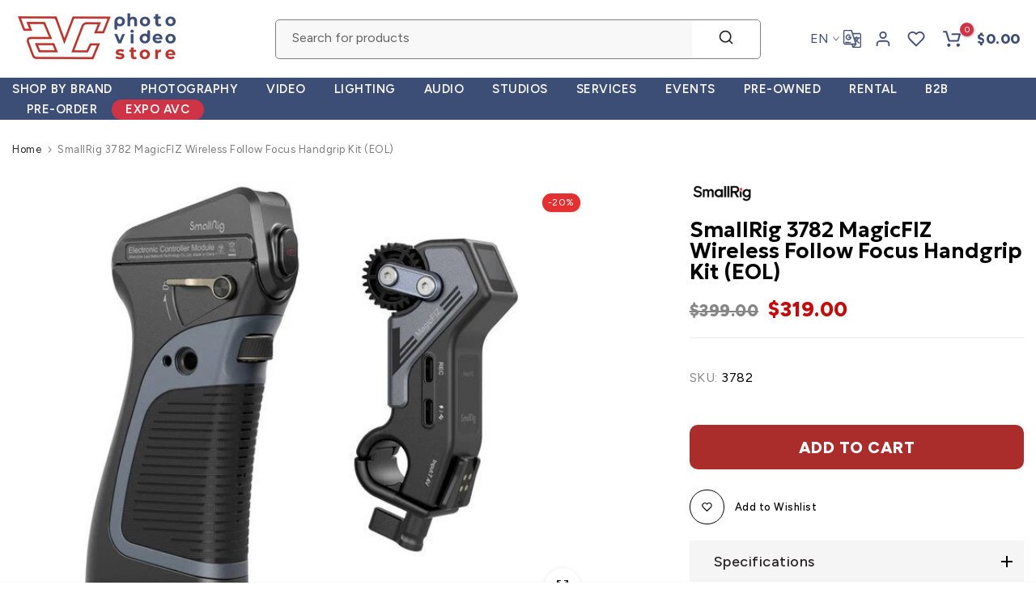

--- FILE ---
content_type: text/css
request_url: https://avcstore.com/cdn/shop/t/44/assets/content-position.css?v=2406600371227314881746022878
body_size: -51
content:
.t4s-content-position{z-index:3;top:var(--p-top);right:var(--p-right);bottom:var(--p-bottom);left:var(--p-left);transform:translate(var(--p-hx),var(--p-vy));width:fit-content}.t4s-bg-content-true{background-color:var(--bg-content);padding:var(--content-pd)}.t4s-br-content-true{border:1px var(--br-style) var(--br-color);box-shadow:0 0 0 var(--br-pd) var(--border-bg)}.t4s-br-content-true.t4s-br-style-double{border:5px var(--br-style) var(--br-color)}.t4s-banner-holder .t4s-br-content-true.t4s-br-style-double{border:10px var(--br-style) var(--br-color)}.t4s-br-content-true.t4s-br-style-none{border:none}.t4s-content-position.t4s-content-fullwidth,.t4s-content-position.t4s-container{width:100%}@media (min-width: 1025px){.t4s-content-position.t4s-container{margin:auto;left:0;right:0;transform:translateY(var(--p-vy))}.t4s-br-content-true[style*="--p-left:0%"]{left:var(--br-pd)}.t4s-br-content-true[style*="--p-top:0%"]{top:var(--br-pd)}.t4s-br-content-true[style*="--p-vy:0%"]{right:calc(var(--br-pd) + var(--p-right))}.t4s-br-content-true[style*="--p-hx:0%"]{bottom:calc(var(--br-pd) + var(--p-bottom))}.t4s-br-content-true[style*="--p-bottom:calc(100% - 100%)"]{bottom:var(--br-pd)}.t4s-br-content-true[style*="--p-right:calc(100% - 100%)"]{right:var(--br-pd)}.t4s-content-position:not(.t4s-container)[style*="--p-left:50%"]{max-width:calc(100% - 20px)}.t4s-content-position:not(.t4s-container)[style*="--p-left:50%"][style*="--bg-content:;"],.t4s-content-position:not(.t4s-container)[style*="--p-left:50%"][style*="--bg-content: rgba(255, 255, 255, 0.0)"]{width:100%}}@media (min-width: 768px) and (max-width: 1024px){.t4s-br-content-true[style*="--p-left-tb:0%"]{left:var(--br-pd)}.t4s-br-content-true[style*="--p-top-tb:0%"]{top:var(--br-pd)}.t4s-br-content-true[style*="--p-vy-tb:0%"]{right:calc(var(--br-pd) + var(--p-right))}.t4s-br-content-true[style*="--p-hx-tb:0%"]{bottom:calc(var(--br-pd) + var(--p-bottom))}.t4s-br-content-true[style*="--p-bottom-tb:calc(100% - 100%)"]{bottom:var(--br-pd)}.t4s-br-content-true[style*="--p-right-tb:calc(100% - 100%)"]{right:var(--br-pd)}.t4s-content-position:not(.t4s-container)[style*="--p-left-tb:50%"]{max-width:calc(100% - 20px)}.t4s-content-position:not(.t4s-container)[style*="--p-left-tb:50%"][style*="--bg-content:;"],.t4s-content-position:not(.t4s-container)[style*="--p-left-tb:50%"][style*="--bg-content: rgba(255, 255, 255, 0.0)"]{width:100%}}@media (max-width: 1024px){.t4s-content-position{top:var(--p-top-tb);right:var(--p-right-tb);bottom:var(--p-bottom-tb);left:var(--p-left-tb);transform:translate(var(--p-hx-tb),var(--p-vy-tb))}.t4s-bg-content-true{padding:var(--content-pd-tb)}}@media (max-width: 767px){.t4s-content-position.t4s-container{padding-left:15px;padding-right:15px}.t4s-content-position{top:var(--p-top-mb);right:var(--p-right-mb);bottom:var(--p-bottom-mb);left:var(--p-left-mb);transform:translate(var(--p-hx-mb),var(--p-vy-mb))}.t4s-bg-content-true{padding:var(--content-pd-mb)}.t4s-content-position:not(.t4s-container)[style*="--p-left-mb:50%"]{max-width:calc(100% - 20px)}.t4s-content-position:not(.t4s-container)[style*="--p-left-mb:50%"][style*="--bg-content:;"],.t4s-content-position:not(.t4s-container)[style*="--p-left-mb:50%"][style*="--bg-content: rgba(255, 255, 255, 0.0)"]{width:100%}.t4s-br-content-true{box-shadow:0 0 0 var(--br-pd-mb) var(--border-bg)}.t4s-content-position.t4s-br-content-true{max-width:calc(100% - calc(2 * var(--br-pd-mb)))}.t4s-br-content-true[style*="--p-left-mb:0%"]{left:var(--br-pd-mb)}.t4s-br-content-true[style*="--p-top-mb:0%"]{top:var(--br-pd-mb)}.t4s-br-content-true[style*="--p-vy-mb:0%"]{right:calc(var(--br-pd-mb) + var(--p-right-mb))}.t4s-br-content-true[style*="--p-hx-mb:0%"]{bottom:calc(var(--br-pd-mb) + var(--p-bottom-mb))}.t4s-br-content-true[style*="--p-bottom-mb:calc(100% - 100%)"]{bottom:var(--br-pd-mb)}.t4s-br-content-true[style*="--p-right-mb:calc(100% - 100%)"]{right:var(--br-pd-mb)}}
/*# sourceMappingURL=/cdn/shop/t/44/assets/content-position.css.map?v=2406600371227314881746022878 */
